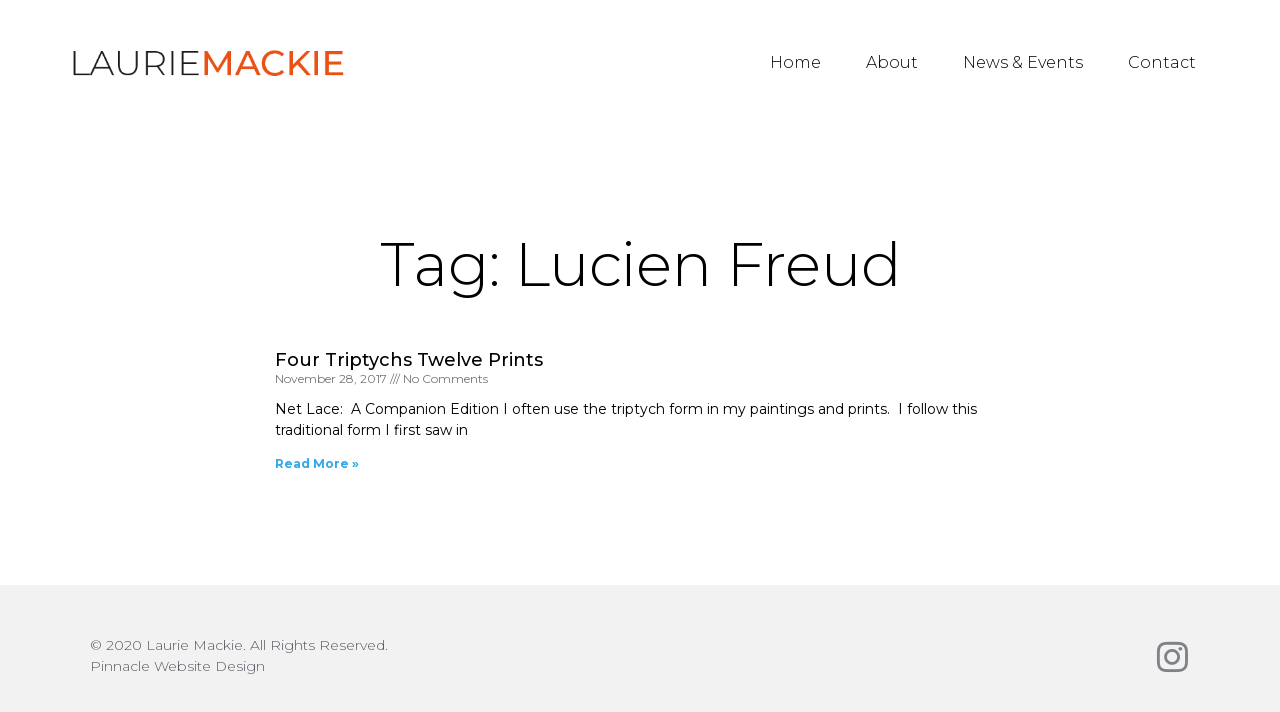

--- FILE ---
content_type: text/css
request_url: https://lauriemackie.com/wp-content/uploads/elementor/css/post-141.css?ver=1728073969
body_size: 536
content:
.elementor-141 .elementor-element.elementor-element-2fce2e4a > .elementor-container > .elementor-column > .elementor-widget-wrap{align-content:center;align-items:center;}.elementor-141 .elementor-element.elementor-element-2fce2e4a:not(.elementor-motion-effects-element-type-background), .elementor-141 .elementor-element.elementor-element-2fce2e4a > .elementor-motion-effects-container > .elementor-motion-effects-layer{background-color:#f2f2f2;}.elementor-141 .elementor-element.elementor-element-2fce2e4a{transition:background 0.3s, border 0.3s, border-radius 0.3s, box-shadow 0.3s;padding:30px 0px 30px 0px;}.elementor-141 .elementor-element.elementor-element-2fce2e4a > .elementor-background-overlay{transition:background 0.3s, border-radius 0.3s, opacity 0.3s;}.elementor-141 .elementor-element.elementor-element-58a94ffe > .elementor-container > .elementor-column > .elementor-widget-wrap{align-content:center;align-items:center;}.elementor-141 .elementor-element.elementor-element-1a6887c5{text-align:left;}.elementor-141 .elementor-element.elementor-element-1a6887c5 .elementor-heading-title{color:#54595f;font-size:14px;font-weight:300;line-height:1.5em;}.elementor-141 .elementor-element.elementor-element-516a37f9{--grid-template-columns:repeat(0, auto);--icon-size:35px;--grid-column-gap:20px;--grid-row-gap:0px;}.elementor-141 .elementor-element.elementor-element-516a37f9 .elementor-widget-container{text-align:right;}.elementor-141 .elementor-element.elementor-element-516a37f9 .elementor-social-icon{background-color:rgba(0,0,0,0);--icon-padding:0em;}.elementor-141 .elementor-element.elementor-element-516a37f9 .elementor-social-icon i{color:rgba(84,89,95,0.73);}.elementor-141 .elementor-element.elementor-element-516a37f9 .elementor-social-icon svg{fill:rgba(84,89,95,0.73);}.elementor-141 .elementor-element.elementor-element-516a37f9 .elementor-social-icon:hover{background-color:rgba(255,255,255,0);}.elementor-141 .elementor-element.elementor-element-516a37f9 .elementor-social-icon:hover i{color:#32A9EA;}.elementor-141 .elementor-element.elementor-element-516a37f9 .elementor-social-icon:hover svg{fill:#32A9EA;}@media(max-width:1024px) and (min-width:768px){.elementor-141 .elementor-element.elementor-element-6862849{width:100%;}}@media(max-width:1024px){.elementor-141 .elementor-element.elementor-element-2fce2e4a{padding:30px 20px 30px 20px;}.elementor-141 .elementor-element.elementor-element-516a37f9{--icon-size:40px;--grid-column-gap:10px;}}@media(max-width:767px){.elementor-141 .elementor-element.elementor-element-2fce2e4a{padding:25px 20px 25px 20px;}.elementor-141 .elementor-element.elementor-element-6862849{width:100%;}.elementor-141 .elementor-element.elementor-element-1a6887c5{text-align:center;}.elementor-141 .elementor-element.elementor-element-1a6887c5 .elementor-heading-title{line-height:19px;}.elementor-141 .elementor-element.elementor-element-516a37f9 .elementor-widget-container{text-align:center;}}